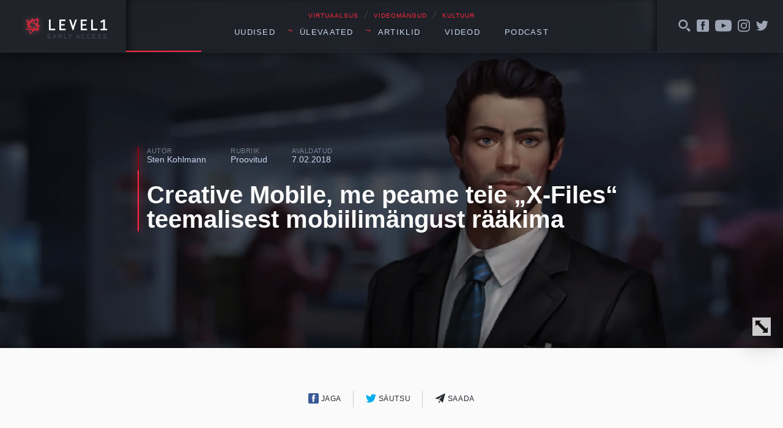

--- FILE ---
content_type: text/html; charset=UTF-8
request_url: https://level1.ee/2018/02/creative-mobile-peame-teie-x-files-teemalisest-mobiilimangust-raakima/
body_size: 11982
content:
<!DOCTYPE html>
<html lang="et">
<head>
	<meta charset="UTF-8">
	

	<meta name="viewport" content="width=device-width, initial-scale=1">
	<link rel="apple-touch-icon" sizes="180x180" href="https://level1.ee/wp-content/themes/l1-jc-denton/images/favicons/apple-touch-icon.png?v=PYEqxpp0KA">
	<link rel="icon" type="image/png" href="https://level1.ee/wp-content/themes/l1-jc-denton/images/favicons/favicon-32x32.png?v=PYEqxpp0KA" sizes="32x32">
	<link rel="icon" type="image/png" href="https://level1.ee/wp-content/themes/l1-jc-denton/images/favicons/favicon-16x16.png?v=PYEqxpp0KA" sizes="16x16">
	<link rel="manifest" href="https://level1.ee/wp-content/themes/l1-jc-denton/images/favicons/manifest.json?v=PYEqxpp0KA">
	<link rel="mask-icon" href="https://level1.ee/wp-content/themes/l1-jc-denton/images/favicons/safari-pinned-tab.svg?v=PYEqxpp0KA" color="#ff2942">
	<link rel="shortcut icon" href="https://level1.ee/wp-content/themes/l1-jc-denton/images/favicons/favicon.ico?v=PYEqxpp0KA">
	<meta name="apple-mobile-web-app-title" content="Level1">
	<meta name="application-name" content="Level1">
	<meta name="msapplication-config" content="https://level1.ee/wp-content/themes/l1-jc-denton/images/favicons/browserconfig.xml?v=PYEqxpp0KA">
	<meta name="theme-color" content="#ffffff">

	<meta name='robots' content='index, follow, max-image-preview:large, max-snippet:-1, max-video-preview:-1' />

	<!-- This site is optimized with the Yoast SEO plugin v26.7 - https://yoast.com/wordpress/plugins/seo/ -->
	<title>Creative Mobile, me peame teie „X-Files“ teemalisest mobiilimängust rääkima - Level1</title>
	<link rel="canonical" href="https://level1.ee/2018/02/creative-mobile-peame-teie-x-files-teemalisest-mobiilimangust-raakima/" />
	<meta property="og:locale" content="et_EE" />
	<meta property="og:type" content="article" />
	<meta property="og:title" content="Creative Mobile, me peame teie „X-Files“ teemalisest mobiilimängust rääkima - Level1" />
	<meta property="og:description" content="Eelmise aasta lõpus saime teada, et kodumaine mängustuudio Creative Mobile on oma õnge otsa püüdnud päris korraliku kala – nende ülesandeks sai teha mõned päevad tagasi ilmunud mobiilimäng The X-Files: Deep State, mis peaks tähistama nii teleseriaali uusima hooaja algust kui ka seeria üleüldist 25. sünnipäeva. Värskelt ilmunud Deep State oli (tol hetkel positiivse üllatusena) beetaversioonina kodumaiste Androidi [&hellip;]" />
	<meta property="og:url" content="https://level1.ee/2018/02/creative-mobile-peame-teie-x-files-teemalisest-mobiilimangust-raakima/" />
	<meta property="og:site_name" content="Level1" />
	<meta property="article:publisher" content="https://www.facebook.com/level1.ee" />
	<meta property="article:published_time" content="2018-02-07T13:06:52+00:00" />
	<meta property="og:image" content="https://level1.ee/wp-content/uploads/2017/12/the-x-files-deep-state.jpg" />
	<meta property="og:image:width" content="1920" />
	<meta property="og:image:height" content="1080" />
	<meta property="og:image:type" content="image/jpeg" />
	<meta name="author" content="Sten Kohlmann" />
	<meta name="twitter:label1" content="Written by" />
	<meta name="twitter:data1" content="Sten Kohlmann" />
	<meta name="twitter:label2" content="Est. reading time" />
	<meta name="twitter:data2" content="4 minutit" />
	<script type="application/ld+json" class="yoast-schema-graph">{"@context":"https://schema.org","@graph":[{"@type":"Article","@id":"https://level1.ee/2018/02/creative-mobile-peame-teie-x-files-teemalisest-mobiilimangust-raakima/#article","isPartOf":{"@id":"https://level1.ee/2018/02/creative-mobile-peame-teie-x-files-teemalisest-mobiilimangust-raakima/"},"author":{"name":"Sten Kohlmann","@id":"https://level1.ee/#/schema/person/1af22fb67831e6e7b60172929aa94427"},"headline":"Creative Mobile, me peame teie „X-Files“ teemalisest mobiilimängust rääkima","datePublished":"2018-02-07T13:06:52+00:00","mainEntityOfPage":{"@id":"https://level1.ee/2018/02/creative-mobile-peame-teie-x-files-teemalisest-mobiilimangust-raakima/"},"wordCount":723,"image":{"@id":"https://level1.ee/2018/02/creative-mobile-peame-teie-x-files-teemalisest-mobiilimangust-raakima/#primaryimage"},"thumbnailUrl":"https://level1.ee/wp-content/uploads/2017/12/the-x-files-deep-state.jpg","keywords":["creative mobile","mobiilimäng","the x-files","The X-Files: Deep State"],"articleSection":["Proovitud"],"inLanguage":"et"},{"@type":"WebPage","@id":"https://level1.ee/2018/02/creative-mobile-peame-teie-x-files-teemalisest-mobiilimangust-raakima/","url":"https://level1.ee/2018/02/creative-mobile-peame-teie-x-files-teemalisest-mobiilimangust-raakima/","name":"Creative Mobile, me peame teie „X-Files“ teemalisest mobiilimängust rääkima - Level1","isPartOf":{"@id":"https://level1.ee/#website"},"primaryImageOfPage":{"@id":"https://level1.ee/2018/02/creative-mobile-peame-teie-x-files-teemalisest-mobiilimangust-raakima/#primaryimage"},"image":{"@id":"https://level1.ee/2018/02/creative-mobile-peame-teie-x-files-teemalisest-mobiilimangust-raakima/#primaryimage"},"thumbnailUrl":"https://level1.ee/wp-content/uploads/2017/12/the-x-files-deep-state.jpg","datePublished":"2018-02-07T13:06:52+00:00","author":{"@id":"https://level1.ee/#/schema/person/1af22fb67831e6e7b60172929aa94427"},"inLanguage":"et","potentialAction":[{"@type":"ReadAction","target":["https://level1.ee/2018/02/creative-mobile-peame-teie-x-files-teemalisest-mobiilimangust-raakima/"]}]},{"@type":"ImageObject","inLanguage":"et","@id":"https://level1.ee/2018/02/creative-mobile-peame-teie-x-files-teemalisest-mobiilimangust-raakima/#primaryimage","url":"https://level1.ee/wp-content/uploads/2017/12/the-x-files-deep-state.jpg","contentUrl":"https://level1.ee/wp-content/uploads/2017/12/the-x-files-deep-state.jpg","width":1920,"height":1080},{"@type":"WebSite","@id":"https://level1.ee/#website","url":"https://level1.ee/","name":"Level1","description":"Virtuaalsus, videom&auml;ngud ja kultuur","potentialAction":[{"@type":"SearchAction","target":{"@type":"EntryPoint","urlTemplate":"https://level1.ee/?s={search_term_string}"},"query-input":{"@type":"PropertyValueSpecification","valueRequired":true,"valueName":"search_term_string"}}],"inLanguage":"et"},{"@type":"Person","@id":"https://level1.ee/#/schema/person/1af22fb67831e6e7b60172929aa94427","name":"Sten Kohlmann","image":{"@type":"ImageObject","inLanguage":"et","@id":"https://level1.ee/#/schema/person/image/","url":"https://secure.gravatar.com/avatar/f07710e9f40292d06cea28e6b61770dd98e52e9aa7932f20046c91200e35bbd2?s=96&d=blank&r=g","contentUrl":"https://secure.gravatar.com/avatar/f07710e9f40292d06cea28e6b61770dd98e52e9aa7932f20046c91200e35bbd2?s=96&d=blank&r=g","caption":"Sten Kohlmann"},"url":"https://level1.ee/author/sten/"}]}</script>
	<!-- / Yoast SEO plugin. -->


<link rel='dns-prefetch' href='//stats.wp.com' />
<link rel="alternate" title="oEmbed (JSON)" type="application/json+oembed" href="https://level1.ee/wp-json/oembed/1.0/embed?url=https%3A%2F%2Flevel1.ee%2F2018%2F02%2Fcreative-mobile-peame-teie-x-files-teemalisest-mobiilimangust-raakima%2F" />
<link rel="alternate" title="oEmbed (XML)" type="text/xml+oembed" href="https://level1.ee/wp-json/oembed/1.0/embed?url=https%3A%2F%2Flevel1.ee%2F2018%2F02%2Fcreative-mobile-peame-teie-x-files-teemalisest-mobiilimangust-raakima%2F&#038;format=xml" />
<style id='wp-img-auto-sizes-contain-inline-css' type='text/css'>
img:is([sizes=auto i],[sizes^="auto," i]){contain-intrinsic-size:3000px 1500px}
/*# sourceURL=wp-img-auto-sizes-contain-inline-css */
</style>
<style id='wp-emoji-styles-inline-css' type='text/css'>

	img.wp-smiley, img.emoji {
		display: inline !important;
		border: none !important;
		box-shadow: none !important;
		height: 1em !important;
		width: 1em !important;
		margin: 0 0.07em !important;
		vertical-align: -0.1em !important;
		background: none !important;
		padding: 0 !important;
	}
/*# sourceURL=wp-emoji-styles-inline-css */
</style>
<style id='wp-block-library-inline-css' type='text/css'>
:root{--wp-block-synced-color:#7a00df;--wp-block-synced-color--rgb:122,0,223;--wp-bound-block-color:var(--wp-block-synced-color);--wp-editor-canvas-background:#ddd;--wp-admin-theme-color:#007cba;--wp-admin-theme-color--rgb:0,124,186;--wp-admin-theme-color-darker-10:#006ba1;--wp-admin-theme-color-darker-10--rgb:0,107,160.5;--wp-admin-theme-color-darker-20:#005a87;--wp-admin-theme-color-darker-20--rgb:0,90,135;--wp-admin-border-width-focus:2px}@media (min-resolution:192dpi){:root{--wp-admin-border-width-focus:1.5px}}.wp-element-button{cursor:pointer}:root .has-very-light-gray-background-color{background-color:#eee}:root .has-very-dark-gray-background-color{background-color:#313131}:root .has-very-light-gray-color{color:#eee}:root .has-very-dark-gray-color{color:#313131}:root .has-vivid-green-cyan-to-vivid-cyan-blue-gradient-background{background:linear-gradient(135deg,#00d084,#0693e3)}:root .has-purple-crush-gradient-background{background:linear-gradient(135deg,#34e2e4,#4721fb 50%,#ab1dfe)}:root .has-hazy-dawn-gradient-background{background:linear-gradient(135deg,#faaca8,#dad0ec)}:root .has-subdued-olive-gradient-background{background:linear-gradient(135deg,#fafae1,#67a671)}:root .has-atomic-cream-gradient-background{background:linear-gradient(135deg,#fdd79a,#004a59)}:root .has-nightshade-gradient-background{background:linear-gradient(135deg,#330968,#31cdcf)}:root .has-midnight-gradient-background{background:linear-gradient(135deg,#020381,#2874fc)}:root{--wp--preset--font-size--normal:16px;--wp--preset--font-size--huge:42px}.has-regular-font-size{font-size:1em}.has-larger-font-size{font-size:2.625em}.has-normal-font-size{font-size:var(--wp--preset--font-size--normal)}.has-huge-font-size{font-size:var(--wp--preset--font-size--huge)}.has-text-align-center{text-align:center}.has-text-align-left{text-align:left}.has-text-align-right{text-align:right}.has-fit-text{white-space:nowrap!important}#end-resizable-editor-section{display:none}.aligncenter{clear:both}.items-justified-left{justify-content:flex-start}.items-justified-center{justify-content:center}.items-justified-right{justify-content:flex-end}.items-justified-space-between{justify-content:space-between}.screen-reader-text{border:0;clip-path:inset(50%);height:1px;margin:-1px;overflow:hidden;padding:0;position:absolute;width:1px;word-wrap:normal!important}.screen-reader-text:focus{background-color:#ddd;clip-path:none;color:#444;display:block;font-size:1em;height:auto;left:5px;line-height:normal;padding:15px 23px 14px;text-decoration:none;top:5px;width:auto;z-index:100000}html :where(.has-border-color){border-style:solid}html :where([style*=border-top-color]){border-top-style:solid}html :where([style*=border-right-color]){border-right-style:solid}html :where([style*=border-bottom-color]){border-bottom-style:solid}html :where([style*=border-left-color]){border-left-style:solid}html :where([style*=border-width]){border-style:solid}html :where([style*=border-top-width]){border-top-style:solid}html :where([style*=border-right-width]){border-right-style:solid}html :where([style*=border-bottom-width]){border-bottom-style:solid}html :where([style*=border-left-width]){border-left-style:solid}html :where(img[class*=wp-image-]){height:auto;max-width:100%}:where(figure){margin:0 0 1em}html :where(.is-position-sticky){--wp-admin--admin-bar--position-offset:var(--wp-admin--admin-bar--height,0px)}@media screen and (max-width:600px){html :where(.is-position-sticky){--wp-admin--admin-bar--position-offset:0px}}
/*wp_block_styles_on_demand_placeholder:696ebde21b0c9*/
/*# sourceURL=wp-block-library-inline-css */
</style>
<style id='classic-theme-styles-inline-css' type='text/css'>
/*! This file is auto-generated */
.wp-block-button__link{color:#fff;background-color:#32373c;border-radius:9999px;box-shadow:none;text-decoration:none;padding:calc(.667em + 2px) calc(1.333em + 2px);font-size:1.125em}.wp-block-file__button{background:#32373c;color:#fff;text-decoration:none}
/*# sourceURL=/wp-includes/css/classic-themes.min.css */
</style>
<link rel='stylesheet' id='fonts-css' href='//cloud.typenetwork.com/projects/388/fontface.css/?ver=0.0.1' type='text/css' media='screen' />
<link rel='stylesheet' id='global-styles-css-css' href='https://level1.ee/wp-content/themes/l1-jc-denton/styles/css/global.css?ver=20251218' type='text/css' media='screen' />
<script type="text/javascript" src="https://level1.ee/wp-includes/js/jquery/jquery.min.js?ver=3.7.1" id="jquery-core-js"></script>
<script type="text/javascript" src="https://level1.ee/wp-includes/js/jquery/jquery-migrate.min.js?ver=3.4.1" id="jquery-migrate-js"></script>
<script type="text/javascript" src="//cdnjs.cloudflare.com/ajax/libs/fitvids/1.1.0/jquery.fitvids.min.js?ver=1.1.0" id="fitvids-js"></script>
<script type="text/javascript" src="https://level1.ee/wp-content/themes/l1-jc-denton/scripts/vendor/jquery.magnific-popup.min.js?ver=1.1.0" id="magnific-popup-js"></script>
<script type="text/javascript" src="//cdnjs.cloudflare.com/ajax/libs/jquery.sticky/1.0.3/jquery.sticky.min.js?ver=1.0.3" id="sticky-js"></script>
<script type="text/javascript" src="https://cdnjs.cloudflare.com/ajax/libs/jquery.perfect-scrollbar/0.6.13/js/perfect-scrollbar.jquery.min.js?ver=0.6.13" id="scrollbar-js"></script>
<link rel="https://api.w.org/" href="https://level1.ee/wp-json/" /><link rel="alternate" title="JSON" type="application/json" href="https://level1.ee/wp-json/wp/v2/posts/44314" /><link rel="EditURI" type="application/rsd+xml" title="RSD" href="https://level1.ee/xmlrpc.php?rsd" />
<meta name="generator" content="WordPress 6.9" />
<link rel='shortlink' href='https://level1.ee/?p=44314' />
	<style>img#wpstats{display:none}</style>
		
<!-- Meta Pixel Code -->
<script type='text/javascript'>
!function(f,b,e,v,n,t,s){if(f.fbq)return;n=f.fbq=function(){n.callMethod?
n.callMethod.apply(n,arguments):n.queue.push(arguments)};if(!f._fbq)f._fbq=n;
n.push=n;n.loaded=!0;n.version='2.0';n.queue=[];t=b.createElement(e);t.async=!0;
t.src=v;s=b.getElementsByTagName(e)[0];s.parentNode.insertBefore(t,s)}(window,
document,'script','https://connect.facebook.net/en_US/fbevents.js');
</script>
<!-- End Meta Pixel Code -->
<script type='text/javascript'>var url = window.location.origin + '?ob=open-bridge';
            fbq('set', 'openbridge', '311419892869495', url);
fbq('init', '311419892869495', {}, {
    "agent": "wordpress-6.9-4.1.5"
})</script><script type='text/javascript'>
    fbq('track', 'PageView', []);
  </script>		<style type="text/css" id="wp-custom-css">
			.facebook-responsive {
    overflow:hidden;
    padding-bottom:56.25%;
    position:relative;
    height:0;
}

.facebook-responsive iframe {
    left:0;
    top:0;
    height:100%;
    width:100%;
    position:absolute;
}

.tiled-gallery .gallery-row {
	margin: 0 auto;
}

.gallery.gallery-size-full.gallery-columns-9 .gallery-item {
	padding: 0 !important;
}

.gallery.gallery-size-full.gallery-columns-9 .gallery-item:hover {
	position: relative;
	z-index: 150;
}

.gallery.gallery-size-full.gallery-columns-9 .gallery-item .gallery-icon {
	padding-bottom: 100% !important;
	overflow: hidden;
	position: relative;
	margin: 2px;
}

.gallery.gallery-size-full.gallery-columns-9 .gallery-item .gallery-icon a {
	position: absolute;
	top: 0;
	right: 0;
	left: 0;
	bottom: 0;
}

.gallery.gallery-size-full.gallery-columns-9 .gallery-item .gallery-icon a img {
	height: 100%;
	width: 100%;
	object-fit: cover;
	object-position: center;
}

.gallery.gallery-size-full.gallery-columns-9 .gallery-item .wp-caption-text {
	display: none;
}		</style>
		</head>
	<!-- Google tag (gtag.js) -->
	<script async src="https://www.googletagmanager.com/gtag/js?id=G-2Z5B01ERCC"></script>
	<script>
	window.dataLayer = window.dataLayer || [];
	function gtag(){dataLayer.push(arguments);}
	gtag('js', new Date());

	gtag('config', 'G-2Z5B01ERCC');
	</script>
		<body class="wp-singular post-template-default single single-post postid-44314 single-format-standard wp-theme-l1-jc-denton">
	

<header class="global-header">

	<div class="wrap">
		<div class="global-header__left">

			<a href="https://level1.ee" class="global-header__logo">
				<img src="https://level1.ee/wp-content/themes/l1-jc-denton/images/level1-logo.svg" alt="Level1">
				<span title="Vajame abikäsi meie veebi arendmisel, kirjuta levelup@level1.ee">Early access</span>
			</a>

		</div>
		<!-- /.global-header__left -->

		<div class="global-header__center">
			<div>

				<div class="global-header__caption">
					<p>VIRTUAALSUS <span>╱</span> VIDEOMÄNGUD <span>╱</span> KULTUUR</p>
				</div>

				<nav class="global-header__nav"><ul id="menu-peamenuu" class=""><li id="menu-item-11200" class="menu-item menu-item-type-taxonomy menu-item-object-category menu-item-11200"><a href="https://level1.ee/rubriik/uudis/">Uudised</a></li>
<li id="menu-item-11201" class="menu-item menu-item-type-custom menu-item-object-custom menu-item-has-children menu-item-11201"><a>Ülevaated</a>
<ul class="sub-menu">
	<li id="menu-item-11202" class="menu-item menu-item-type-taxonomy menu-item-object-category menu-item-11202"><a href="https://level1.ee/rubriik/mangitud/">Mängitud</a></li>
	<li id="menu-item-11203" class="menu-item menu-item-type-taxonomy menu-item-object-category current-post-ancestor current-menu-parent current-post-parent menu-item-11203"><a href="https://level1.ee/rubriik/proovitud/">Proovitud</a></li>
</ul>
</li>
<li id="menu-item-11204" class="menu-item menu-item-type-custom menu-item-object-custom menu-item-has-children menu-item-11204"><a>Artiklid</a>
<ul class="sub-menu">
	<li id="menu-item-11205" class="menu-item menu-item-type-taxonomy menu-item-object-category menu-item-11205"><a href="https://level1.ee/rubriik/arvamus/">Arvamus</a></li>
	<li id="menu-item-11209" class="menu-item menu-item-type-taxonomy menu-item-object-post_tag menu-item-11209"><a href="https://level1.ee/tag/akadeemiline/">Akadeemiline</a></li>
	<li id="menu-item-11206" class="menu-item menu-item-type-taxonomy menu-item-object-category menu-item-11206"><a href="https://level1.ee/rubriik/intervjuu/">Intervjuu</a></li>
</ul>
</li>
<li id="menu-item-11207" class="menu-item menu-item-type-taxonomy menu-item-object-post_tag menu-item-11207"><a href="https://level1.ee/tag/video/">Videod</a></li>
<li id="menu-item-12685" class="menu-item menu-item-type-taxonomy menu-item-object-post_tag menu-item-12685"><a href="https://level1.ee/tag/podcast/">Podcast</a></li>
</ul></nav>				<button class="menu-trigger">Menüü</button>


			</div>

		</div>
		<!-- /.global-header__center -->

		<div class="global-header__right">

			<div class="global-header__alt-menu">
				<ul>
					<li>
						<a href="#" class="js-toggle-search">
							<svg class="icon">
								<use xlink:href="https://level1.ee/wp-content/themes/l1-jc-denton/images/icons/dist/icons.svg#search-icon"/>
							</svg>
						</a>
					</li>
					<li>
						<a href="https://www.facebook.com/level1.ee/">
							<svg class="icon">
								<use xlink:href="https://level1.ee/wp-content/themes/l1-jc-denton/images/icons/dist/icons.svg#facebook-icon"/>
							</svg>
						</a>
					</li>
					<li>
						<a href="https://www.youtube.com/user/level1ee">
							<svg class="icon icon--youtube">
								<use xlink:href="https://level1.ee/wp-content/themes/l1-jc-denton/images/icons/dist/icons.svg#youtube-icon"/>
							</svg>
						</a>
					</li>
					<li>
						<a href="https://www.instagram.com/level1.ee/">
							<svg class="icon">
								<use xlink:href="https://level1.ee/wp-content/themes/l1-jc-denton/images/icons/dist/icons.svg#instagram-icon"/>
							</svg>
						</a>
					</li>
					<li>
						<a href="https://twitter.com/level1ee">
							<svg class="icon">
								<use xlink:href="https://level1.ee/wp-content/themes/l1-jc-denton/images/icons/dist/icons.svg#twitter-icon"/>
							</svg>
						</a>
					</li>
					<!-- <li>
						<a href="#">
							<svg class="icon">
								<use xlink:href="https://level1.ee/wp-content/themes/l1-jc-denton/images/icons/dist/icons.svg#search-icon"/>
							</svg>
						</a>
					</li> -->
				</ul>
			</div>
			<!-- /.global-header__additional-menu -->

		</div>
		<!-- /.global-header__right -->

	</div>
	<!-- /.wrap -->

	<div class="search-dropdown">

		<form role="search" method="get" class="search-form" action="https://level1.ee/">
			<label>
				<input type="search" class="search-form__field" placeholder="Otsime mida..." value="" name="s" />
			</label>
			<input type="submit" class="search-form__submit" value="Otsi" />
		</form>

	</div>


	<div class="progressbar">
		<div class="wrap">
			<div class="global-header__progress-left"></div>
			<div class="global-header__progress-center">
				<div class="global-header__progress-container">
					<div class="global-header__progress-bar"></div>
				</div>
			</div>
			<div class="global-header__progress-right"></div>
		</div>
	</div>

</header>

<div class="main-content">



	
		<article class="single-post post-44314 post type-post status-publish format-standard has-post-thumbnail hentry category-proovitud tag-creative-mobile tag-mobiilimang tag-the-x-files tag-the-x-files-deep-state">

			<div class="single-post__header" style="background-image: url('https://level1.ee/wp-content/uploads/2017/12/the-x-files-deep-state.jpg');">
	<div class="wrap wrap--narrow">

		<div class="post-title-block post-title-block--hero">

			<ul class="post-title-block__meta">
				<li>
					<span class="post-title-block__meta-label">Autor</span>
					<a href="https://level1.ee/author/sten/" class="post-author">
						Sten Kohlmann					</a>
				</li>
				<li>
					<span class="post-title-block__meta-label">Rubriik</span>
					<a href="https://level1.ee/rubriik/proovitud/" class="single-post-category" title="View all posts in Proovitud">Proovitud</a>				</li>
				<li>
					<span class="post-title-block__meta-label">Avaldatud</span>
					<time class="single-post-pubdate">7.02.2018</time>
				</li>
			</ul>

			<h1 class="post-title-block__title"><a href="https://level1.ee/2018/02/creative-mobile-peame-teie-x-files-teemalisest-mobiilimangust-raakima/">Creative Mobile, me peame teie „X-Files“ teemalisest mobiilimängust rääkima</a></h1>
		</div>
		<!-- /.wrap -->
	</div>
	<!-- /.post-title-block -->
	<button class="single-post__header-reveal js-reveal-header">
		<svg class="icon">
			<use xlink:href="https://level1.ee/wp-content/themes/l1-jc-denton/images/icons/dist/icons.svg#enlarge-icon"/>
		</svg>
	</button>
</div>

			<div class="single-post__content">
				<div class="wrap wrap--narrow">

					
<div class="sharer">
	<ul>
		<li class="sharer__item sharer__item--fb">
			<a href="https://www.facebook.com/sharer/sharer.php?u=https://level1.ee/2018/02/creative-mobile-peame-teie-x-files-teemalisest-mobiilimangust-raakima/">
				<svg class="icon">
					<use xlink:href="https://level1.ee/wp-content/themes/l1-jc-denton/images/icons/dist/icons.svg#facebook-icon"/>
				</svg>
				Jaga
			</a>
		</li>
		<li class="sharer__item sharer__item--twitter">
			<a href="https://twitter.com/intent/tweet/?text=Creative Mobile, me peame teie „X-Files“ teemalisest mobiilimängust rääkima&url=https://level1.ee/2018/02/creative-mobile-peame-teie-x-files-teemalisest-mobiilimangust-raakima/&via=level1ee">
				<svg class="icon">
					<use xlink:href="https://level1.ee/wp-content/themes/l1-jc-denton/images/icons/dist/icons.svg#twitter-icon"/>
				</svg>
				Säutsu
			</a>
		</li>
		<li>
			<a href="mailto:?subject=Soovitus&body=https://level1.ee/2018/02/creative-mobile-peame-teie-x-files-teemalisest-mobiilimangust-raakima/">
				<svg class="icon">
					<use xlink:href="https://level1.ee/wp-content/themes/l1-jc-denton/images/icons/dist/icons.svg#letter-icon"/>
				</svg>
				Saada
			</a>
		</li>
		<!-- <li>
			<a href="#" class="js-show-comments">
				<svg class="icon">
					<use xlink:href="https://level1.ee/wp-content/themes/l1-jc-denton/images/icons/dist/icons.svg#twitter-icon"/>
				</svg>
				Avalda arvamust
			</a>
		</li> -->
	</ul>
</div>

					<div class="body-content">
						<p>Eelmise aasta lõpus saime teada, et kodumaine mängustuudio Creative Mobile on oma õnge otsa püüdnud päris korraliku kala – nende ülesandeks sai teha mõned päevad tagasi ilmunud <a href="https://level1.ee/2017/11/eesti-mangustuudio-tootab-x-filesi-mangu-kallal/">mobiilimäng <em>The X-Files: Deep State</em></a>, mis peaks tähistama nii teleseriaali uusima hooaja algust kui ka seeria üleüldist 25. sünnipäeva.</p>
<p><iframe title="Welcome To The Deep State | THE X-FILES" width="500" height="281" src="https://www.youtube.com/embed/Zw31jbyy50E?feature=oembed" frameborder="0" allow="accelerometer; autoplay; clipboard-write; encrypted-media; gyroscope; picture-in-picture; web-share" referrerpolicy="strict-origin-when-cross-origin" allowfullscreen></iframe></p>
<p>Värskelt ilmunud <em>Deep State</em> oli (<a href="https://level1.ee/2017/12/teine-tase-139-x-eesti-salatoimikud-avatud/">tol hetkel positiivse üllatusena</a>) beetaversioonina kodumaiste Androidi platvormi kasutavate mängurite jaoks proovitav juba eelmisel aastal ning minagi olin üks neist, kes selle kärmelt oma telefonisse laadis. Omasid peab ju ikkagi toetama! Tuleb tunnistada, et algus oli paljutõotav. Mäng algas sellega, et sain kujundada enda tegelase, kelle nimi lisati FBI töötajate nimekirja ning juba saadetigi mind esimest väiksemat juhtumit uurima.</p>
<p><img fetchpriority="high" decoding="async" class="alignnone size-large wp-image-46114" src="http://level1.ee/wp-content/uploads/2018/02/x-files-deep-state-loot-box-1280x720.jpg" alt="" width="1280" height="720" srcset="https://level1.ee/wp-content/uploads/2018/02/x-files-deep-state-loot-box-1280x720.jpg 1280w, https://level1.ee/wp-content/uploads/2018/02/x-files-deep-state-loot-box-640x360.jpg 640w, https://level1.ee/wp-content/uploads/2018/02/x-files-deep-state-loot-box-768x432.jpg 768w, https://level1.ee/wp-content/uploads/2018/02/x-files-deep-state-loot-box-1067x600.jpg 1067w, https://level1.ee/wp-content/uploads/2018/02/x-files-deep-state-loot-box.jpg 1920w" sizes="(max-width: 1280px) 100vw, 1280px" /></p>
<p>Mängitavus kujutas endast dialoogide läbiklõpsimist, üksikute valikute tegemist (mis omakorda kallutasid kaalukaussi minu senini mõistmatuks jäänud „uskuja-skeptik“ skaalal ühele või teisele poole) ning sündmuskohtade läbikammimist. Viimane toimis nõnda, et mulle anti ette nimekiri (või pildimaterjal või siluettide kogumik) esemetest, mille pean hetkel ekraanilt vastu vahtivalt pildilt leidma. Esialgu tundub kõik lihtne, pealiskaudne detektiivitöö on ligitõmbav ning tagatipuks näeb mäng üpriski kena välja. Iga taseme lõpus ootab mängijat ees valik, mis juhtumi sulgemist ühel või teisel moel mõjutab.</p>
<p>Kahjuks on siin, nagu tihtilugu kombeks, üks suur „aga“.</p>
<p>Mikromaksed. Ja oh sa poiss, kui palju neid on! Iga mängija liigutus nõuab mingisugust ressurssi. Kuritööpaiga uurimine nõuab energiat, mis taastub kas lihtsalt oodates või näiteks süües-juues. Toidupoolist saab muidugi päris raha eest osta. Juhtumites järgmise etapini jõudmine nõuab aga konkreetse arvu tähtede olemasolu. Tähti teenitakse kuritööpaikade pideval läbikammimisel. Seega kaob tasemete juurest see esmane müsteeriumihõng, mis esimesel külastuskorral õhus ripub – kohe üldse ei teki tunnet, et olen FBI eriagent, kui kammin kümnendat korda läbi sama tuba, sest minult küsitakse: „Näita nüüd ilusti näpuga, kus see ruubikukuubik on!“</p>
<p><img fetchpriority="high" decoding="async" class="alignnone size-large wp-image-46114" src="http://level1.ee/wp-content/uploads/2018/02/x-files-deep-state-loot-box-1280x720.jpg" alt="" width="1280" height="720" srcset="https://level1.ee/wp-content/uploads/2018/02/x-files-deep-state-loot-box-1280x720.jpg 1280w, https://level1.ee/wp-content/uploads/2018/02/x-files-deep-state-loot-box-640x360.jpg 640w, https://level1.ee/wp-content/uploads/2018/02/x-files-deep-state-loot-box-768x432.jpg 768w, https://level1.ee/wp-content/uploads/2018/02/x-files-deep-state-loot-box-1067x600.jpg 1067w, https://level1.ee/wp-content/uploads/2018/02/x-files-deep-state-loot-box.jpg 1920w" sizes="(max-width: 1280px) 100vw, 1280px" /></p>
<p>Kuid tunduvalt problemaatilisem on asjaolu, et tähtede hankimine muutub hästi kiiresti hästi tülikaks. Kuna samas toas samade asjade otsimine oleks igav, üritatakse iga kord olukorrale pisut teise nurga alt läheneda. Nagu varasemalt mainitud sai, kasutatakse selleks kas kirjelduse muutmist, uute esemete tutvustamist, toa osalist pimendamist (mängija näpupuudutus toimib taskulambi valgusvihuna) ja muud säärast. Tagatipuks taob alati kuklasse üpriski kitsas ajalimiit, mille jooksul tuleb täita kaks kohustuslikku missiooni. Kõige kõrgemad boonuspunktid aga sellele inimesele, kes arvas, et tavamõõtudes nutitelefonil mikroskoopiliste esemete leidmine <em>ja</em> sõrmega tabamine lihtsaks ülesandeks osutub. Reaalsus räägib hoopis teist juttu.</p>
<p>Ühte taset piisavalt palju läbi mängides avaneb selle „profiversioon“, mis näeb ette veelgi raskemaid muutujaid ning missioone ning nende hõlpsamaks läbimiseks – arvasite õigesti – ärgitatakse kasutajat enda reaalset rahakotti kergendama. Ka igakordse sisselogimise ning pauside ajal surutakse mängijale veel rohkem erinevaid tehingute tegemise võimalusi näkku, olgu selleks siis kas energiat taastavate elementide soodsad kombopakid või visuaalsed vidinad enda karakteri muutmiseks.</p>
<p><img fetchpriority="high" decoding="async" class="alignnone size-large wp-image-46114" src="http://level1.ee/wp-content/uploads/2018/02/x-files-deep-state-loot-box-1280x720.jpg" alt="" width="1280" height="720" srcset="https://level1.ee/wp-content/uploads/2018/02/x-files-deep-state-loot-box-1280x720.jpg 1280w, https://level1.ee/wp-content/uploads/2018/02/x-files-deep-state-loot-box-640x360.jpg 640w, https://level1.ee/wp-content/uploads/2018/02/x-files-deep-state-loot-box-768x432.jpg 768w, https://level1.ee/wp-content/uploads/2018/02/x-files-deep-state-loot-box-1067x600.jpg 1067w, https://level1.ee/wp-content/uploads/2018/02/x-files-deep-state-loot-box.jpg 1920w" sizes="(max-width: 1280px) 100vw, 1280px" /></p>
<p>Sellest tulenevalt tekib vägisi mulje, et iga uue loojupini jõudmine on teadlikult niivõrd ebameeldivaks ja lausa nilbeks muudetud, et kasutaja sellest kiirelt tüdineks ning rahakotirauad tusaselt lahti lööks. Kõik see vaid selleks, et ei peaks enam kunagi ühte ja sedasama laohoone pilti vaatama, et siis seal kummikindad ja riidepuu leida. Sellest on aga ääretult kahju, sest narratiiviosa on kogu teose kõige tugevam külg. Proloog tekitab ülejäänud mängu avastamiseks piisavalt huvi, ent kahjuks hoitakse selle jooksul too rahaanumine tagaplaanil – kui proloogi ajal oleks mind samuti niivõrd intensiivselt igasuguste erinevate soovidega pommitatud, poleks ma ülejäänud mänguga vaeva nägema hakanudki!</p>
<p><img fetchpriority="high" decoding="async" class="alignnone size-large wp-image-46114" src="http://level1.ee/wp-content/uploads/2018/02/x-files-deep-state-loot-box-1280x720.jpg" alt="" width="1280" height="720" srcset="https://level1.ee/wp-content/uploads/2018/02/x-files-deep-state-loot-box-1280x720.jpg 1280w, https://level1.ee/wp-content/uploads/2018/02/x-files-deep-state-loot-box-640x360.jpg 640w, https://level1.ee/wp-content/uploads/2018/02/x-files-deep-state-loot-box-768x432.jpg 768w, https://level1.ee/wp-content/uploads/2018/02/x-files-deep-state-loot-box-1067x600.jpg 1067w, https://level1.ee/wp-content/uploads/2018/02/x-files-deep-state-loot-box.jpg 1920w" sizes="(max-width: 1280px) 100vw, 1280px" /></p>
<p><em>The X-Files: Deep State</em> omab tegelikult meeletult potentsiaali, uusi juhtumeid saab (ja kuuldavasti seda ka tehaksegi) lisada episoodiliselt ning aeg-ajalt visatakse kasutajale n-ö leiumängu vahepeale ka muud laadi kergekoelist mängitavust. Kahju ainult, et need tasuta mängu elemendid niivõrd pealetükkivad on ning näivad pärinevat justkui nendest esimestest Facebooki mängudest. Noh, <em>FarmVille</em> ja värgid.</p>
<p><em>The X-Files: Deep State</em> on muide lisaks nutiseadmetele ka Facebookis mängitav. Oota&#8230;</p>
					</div>
					<!-- /.body-content -->



					<div class="tags">
						<ul><li><a href="https://level1.ee/tag/creative-mobile/" rel="tag">creative mobile</a></li><li><a href="https://level1.ee/tag/mobiilimang/" rel="tag">mobiilimäng</a></li><li><a href="https://level1.ee/tag/the-x-files/" rel="tag">the x-files</a></li><li><a href="https://level1.ee/tag/the-x-files-deep-state/" rel="tag">The X-Files: Deep State</a></li></ul>					</div>


				</div>
				<!-- /.wrap -->

				<div class="single-read-next">
	<div class="wrap">

		
		
					
			<div class="single-read-next__next-post">
				<h3 class="single-read-next__label">Loe järgmisena →</h3>

				<a href="https://level1.ee/2026/01/leho-top-10-manguootust-aastast-2026/">
					<h4 class="single-read-next__next-post__title">Leho TOP 10 mänguootust aastast 2026</h4>

					<div class="single-read-next__next-post__excerpt">
						<p>Ma ju ütlesin – minu oodatuimate edetabelid on ära neetud! Minu listi sattumine seab nii mõnegi ilmumise ohtu, nii et olge hoiatatud! Vaatame korra tagasi kasvõi mu 2025. aasta kõige kärsitumalt oodatutele. MOUSE: P.I. For Hire lükati taas edasi, 2026. aasta märtsi. Keerulise arendusperioodiga Perfect …</p>
					</div>

				</a>

			</div> <!-- .single-read-next__next-post -->

						
		
		<div class="single-read-next__latest-posts">
			<h3 class="single-read-next__label">Värske ⚡</h3>

			
			
			
			<div class="latest-news">
				<ul>
					
					<li class="latest-news__item">
						<a href="https://level1.ee/2026/01/aoc-agon-ag276qzd-taisvaartuslik-qhd-oled-monitor/">
							<article>
								<time class="latest-news__item-pubdate">1601</time>
								<h4 class="latest-news__item-title">AOC AGON AG276QZD – täisväärtuslik QHD OLED monitor</h4>

								<div class="latest-news__item-excerpt">

									<p>AOC on oma AGON brändiga olnud mängurimonitoride turul aastaid usaldusväärne nimi. Neile saab alati kindel …</p>
								</div>

							</article>
						</a>
					</li>

					
					<li class="latest-news__item">
						<a href="https://level1.ee/2026/01/teine-tase-562-x-andri-ja-allani-lemmikmangud-aastal-2025/">
							<article>
								<time class="latest-news__item-pubdate">1501</time>
								<h4 class="latest-news__item-title">Teine Tase 562 × Andri ja Allani lemmikmängud aastal 2025</h4>

								<div class="latest-news__item-excerpt">

									<p>Lõpuks ometi on kõik kolm saatejuhti taaskord samal ajal stuudiosse sattunud. Et see haruldane võimalus …</p>
								</div>

							</article>
						</a>
					</li>

					
					<li class="latest-news__item">
						<a href="https://level1.ee/2026/01/gert-liivaste-top-9-mangu-aastal-2025/">
							<article>
								<time class="latest-news__item-pubdate">0901</time>
								<h4 class="latest-news__item-title">Gert Liivaste TOP 9 mängu aastal 2025</h4>

								<div class="latest-news__item-excerpt">

									<p>2025 oli minu jaoks märgiline mänguaasta ja mitte mängude pärast (neid ilmub igal aastal küllaga), …</p>
								</div>

							</article>
						</a>
					</li>

									</ul>
			</div> <!-- latest-news -->

			
		
		</div> <!-- single-read-next__latest-posts -->
	</div>
	<!-- /.wrap -->
</div> <!-- single-read-next -->

			</div>
			<!-- /.single-post__content -->

		</article>

	
		
	




</div>
<!-- /.main-content -->

<footer class="global-footer">
	<div class="wrap">
		<div class="global-footer__content">
			<div class="global-footer__hosting">
				<span>Veebimajutuse partner</span>
				<a href="https://www.zone.ee" target="_blank" rel="noopener noreferrer" title="Zone.ee - meie hostingupartner">
					<img src="https://level1.ee/wp-content/themes/l1-jc-denton/images/zone-logo.svg" alt="Zone.ee" class="global-footer__zone-logo">
				</a>
			</div>
		</div>
	</div>
</footer>

<script type="speculationrules">
{"prefetch":[{"source":"document","where":{"and":[{"href_matches":"/*"},{"not":{"href_matches":["/wp-*.php","/wp-admin/*","/wp-content/uploads/*","/wp-content/*","/wp-content/plugins/*","/wp-content/themes/l1-jc-denton/*","/*\\?(.+)"]}},{"not":{"selector_matches":"a[rel~=\"nofollow\"]"}},{"not":{"selector_matches":".no-prefetch, .no-prefetch a"}}]},"eagerness":"conservative"}]}
</script>
    <!-- Meta Pixel Event Code -->
    <script type='text/javascript'>
        document.addEventListener( 'wpcf7mailsent', function( event ) {
        if( "fb_pxl_code" in event.detail.apiResponse){
            eval(event.detail.apiResponse.fb_pxl_code);
        }
        }, false );
    </script>
    <!-- End Meta Pixel Event Code -->
        <div id='fb-pxl-ajax-code'></div><script type="text/javascript" src="https://level1.ee/wp-content/themes/l1-jc-denton/scripts/main.js?ver=20170601" id="global-scripts-js-js"></script>
<script type="text/javascript" id="jetpack-stats-js-before">
/* <![CDATA[ */
_stq = window._stq || [];
_stq.push([ "view", {"v":"ext","blog":"103210429","post":"44314","tz":"2","srv":"level1.ee","j":"1:15.4"} ]);
_stq.push([ "clickTrackerInit", "103210429", "44314" ]);
//# sourceURL=jetpack-stats-js-before
/* ]]> */
</script>
<script type="text/javascript" src="https://stats.wp.com/e-202604.js" id="jetpack-stats-js" defer="defer" data-wp-strategy="defer"></script>
<script id="wp-emoji-settings" type="application/json">
{"baseUrl":"https://s.w.org/images/core/emoji/17.0.2/72x72/","ext":".png","svgUrl":"https://s.w.org/images/core/emoji/17.0.2/svg/","svgExt":".svg","source":{"concatemoji":"https://level1.ee/wp-includes/js/wp-emoji-release.min.js?ver=6.9"}}
</script>
<script type="module">
/* <![CDATA[ */
/*! This file is auto-generated */
const a=JSON.parse(document.getElementById("wp-emoji-settings").textContent),o=(window._wpemojiSettings=a,"wpEmojiSettingsSupports"),s=["flag","emoji"];function i(e){try{var t={supportTests:e,timestamp:(new Date).valueOf()};sessionStorage.setItem(o,JSON.stringify(t))}catch(e){}}function c(e,t,n){e.clearRect(0,0,e.canvas.width,e.canvas.height),e.fillText(t,0,0);t=new Uint32Array(e.getImageData(0,0,e.canvas.width,e.canvas.height).data);e.clearRect(0,0,e.canvas.width,e.canvas.height),e.fillText(n,0,0);const a=new Uint32Array(e.getImageData(0,0,e.canvas.width,e.canvas.height).data);return t.every((e,t)=>e===a[t])}function p(e,t){e.clearRect(0,0,e.canvas.width,e.canvas.height),e.fillText(t,0,0);var n=e.getImageData(16,16,1,1);for(let e=0;e<n.data.length;e++)if(0!==n.data[e])return!1;return!0}function u(e,t,n,a){switch(t){case"flag":return n(e,"\ud83c\udff3\ufe0f\u200d\u26a7\ufe0f","\ud83c\udff3\ufe0f\u200b\u26a7\ufe0f")?!1:!n(e,"\ud83c\udde8\ud83c\uddf6","\ud83c\udde8\u200b\ud83c\uddf6")&&!n(e,"\ud83c\udff4\udb40\udc67\udb40\udc62\udb40\udc65\udb40\udc6e\udb40\udc67\udb40\udc7f","\ud83c\udff4\u200b\udb40\udc67\u200b\udb40\udc62\u200b\udb40\udc65\u200b\udb40\udc6e\u200b\udb40\udc67\u200b\udb40\udc7f");case"emoji":return!a(e,"\ud83e\u1fac8")}return!1}function f(e,t,n,a){let r;const o=(r="undefined"!=typeof WorkerGlobalScope&&self instanceof WorkerGlobalScope?new OffscreenCanvas(300,150):document.createElement("canvas")).getContext("2d",{willReadFrequently:!0}),s=(o.textBaseline="top",o.font="600 32px Arial",{});return e.forEach(e=>{s[e]=t(o,e,n,a)}),s}function r(e){var t=document.createElement("script");t.src=e,t.defer=!0,document.head.appendChild(t)}a.supports={everything:!0,everythingExceptFlag:!0},new Promise(t=>{let n=function(){try{var e=JSON.parse(sessionStorage.getItem(o));if("object"==typeof e&&"number"==typeof e.timestamp&&(new Date).valueOf()<e.timestamp+604800&&"object"==typeof e.supportTests)return e.supportTests}catch(e){}return null}();if(!n){if("undefined"!=typeof Worker&&"undefined"!=typeof OffscreenCanvas&&"undefined"!=typeof URL&&URL.createObjectURL&&"undefined"!=typeof Blob)try{var e="postMessage("+f.toString()+"("+[JSON.stringify(s),u.toString(),c.toString(),p.toString()].join(",")+"));",a=new Blob([e],{type:"text/javascript"});const r=new Worker(URL.createObjectURL(a),{name:"wpTestEmojiSupports"});return void(r.onmessage=e=>{i(n=e.data),r.terminate(),t(n)})}catch(e){}i(n=f(s,u,c,p))}t(n)}).then(e=>{for(const n in e)a.supports[n]=e[n],a.supports.everything=a.supports.everything&&a.supports[n],"flag"!==n&&(a.supports.everythingExceptFlag=a.supports.everythingExceptFlag&&a.supports[n]);var t;a.supports.everythingExceptFlag=a.supports.everythingExceptFlag&&!a.supports.flag,a.supports.everything||((t=a.source||{}).concatemoji?r(t.concatemoji):t.wpemoji&&t.twemoji&&(r(t.twemoji),r(t.wpemoji)))});
//# sourceURL=https://level1.ee/wp-includes/js/wp-emoji-loader.min.js
/* ]]> */
</script>
</body>
</html>
